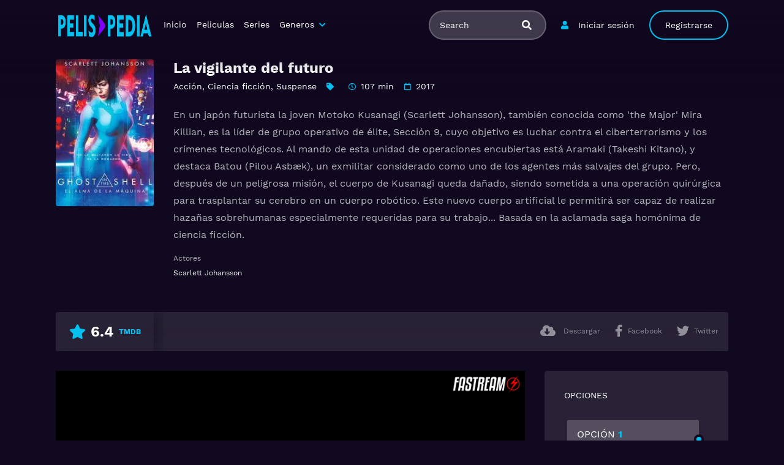

--- FILE ---
content_type: text/html; charset=UTF-8
request_url: https://pelispedia.is/pelicula/ghost-in-the-shell-el-alma-de-la-maquina-pelis/
body_size: 9458
content:
<!doctype html><html lang="es"><head>    <meta charset="UTF-8">    <meta name="viewport" content="width=device-width,minimum-scale=1,initial-scale=1">    <meta http-equiv="X-UA-Compatible" content="IE=edge">    <meta name='robots' content='noindex, follow' />

	<!-- This site is optimized with the Yoast SEO plugin v25.6 - https://yoast.com/wordpress/plugins/seo/ -->
	<title>Ver La vigilante del futuro Completa en HD - PELISPEDIA</title>
	<meta name="description" content="¿De que trata La vigilante del futuro ? En un japón futurista la joven Motoko Kusanagi (Scarlett Johansson), también conocida como &#039;the Major&#039; Mira Killian, es la líder de grupo operativo de" />
	<meta property="og:locale" content="es_ES" />
	<meta property="og:type" content="article" />
	<meta property="og:title" content="Ver La vigilante del futuro Completa en HD - PELISPEDIA" />
	<meta property="og:description" content="¿De que trata La vigilante del futuro ? En un japón futurista la joven Motoko Kusanagi (Scarlett Johansson), también conocida como &#039;the Major&#039; Mira Killian, es la líder de grupo operativo de" />
	<meta property="og:url" content="https://pelispedia.is/pelicula/ghost-in-the-shell-el-alma-de-la-maquina-pelis/" />
	<meta property="og:site_name" content="Pelispedia" />
	<meta name="twitter:card" content="summary_large_image" />
	<meta name="twitter:label1" content="Tiempo de lectura" />
	<meta name="twitter:data1" content="1 minuto" />
	<script type="application/ld+json" class="yoast-schema-graph">{"@context":"https://schema.org","@graph":[{"@type":"WebPage","@id":"https://pelispedia.is/pelicula/ghost-in-the-shell-el-alma-de-la-maquina-pelis/","url":"https://pelispedia.is/pelicula/ghost-in-the-shell-el-alma-de-la-maquina-pelis/","name":"Ver La vigilante del futuro Completa en HD - PELISPEDIA","isPartOf":{"@id":"https://pelispedia.is/#website"},"datePublished":"2021-07-17T06:01:55+00:00","description":"¿De que trata La vigilante del futuro ? En un japón futurista la joven Motoko Kusanagi (Scarlett Johansson), también conocida como 'the Major' Mira Killian, es la líder de grupo operativo de","breadcrumb":{"@id":"https://pelispedia.is/pelicula/ghost-in-the-shell-el-alma-de-la-maquina-pelis/#breadcrumb"},"inLanguage":"es","potentialAction":[{"@type":"ReadAction","target":["https://pelispedia.is/pelicula/ghost-in-the-shell-el-alma-de-la-maquina-pelis/"]}]},{"@type":"BreadcrumbList","@id":"https://pelispedia.is/pelicula/ghost-in-the-shell-el-alma-de-la-maquina-pelis/#breadcrumb","itemListElement":[{"@type":"ListItem","position":1,"name":"Home","item":"https://pelispedia.is/"},{"@type":"ListItem","position":2,"name":"Movies","item":"https://pelispedia.is/pelicula/"},{"@type":"ListItem","position":3,"name":"La vigilante del futuro"}]},{"@type":"WebSite","@id":"https://pelispedia.is/#website","url":"https://pelispedia.is/","name":"Pelispedia","description":"","publisher":{"@id":"https://pelispedia.is/#organization"},"potentialAction":[{"@type":"SearchAction","target":{"@type":"EntryPoint","urlTemplate":"https://pelispedia.is/?s={search_term_string}"},"query-input":{"@type":"PropertyValueSpecification","valueRequired":true,"valueName":"search_term_string"}}],"inLanguage":"es"},{"@type":"Organization","@id":"https://pelispedia.is/#organization","name":"Pelispedia","url":"https://pelispedia.is/","logo":{"@type":"ImageObject","inLanguage":"es","@id":"https://pelispedia.is/#/schema/logo/image/","url":"https://pelispedia.is/wp-content/uploads/2021/03/PELISPEDIA1.0.png","contentUrl":"https://pelispedia.is/wp-content/uploads/2021/03/PELISPEDIA1.0.png","width":2600,"height":400,"caption":"Pelispedia"},"image":{"@id":"https://pelispedia.is/#/schema/logo/image/"}}]}</script>
	<!-- / Yoast SEO plugin. -->


<style id='wp-img-auto-sizes-contain-inline-css' type='text/css'>
img:is([sizes=auto i],[sizes^="auto," i]){contain-intrinsic-size:3000px 1500px}
/*# sourceURL=wp-img-auto-sizes-contain-inline-css */
</style>
<style id='classic-theme-styles-inline-css' type='text/css'>
/*! This file is auto-generated */
.wp-block-button__link{color:#fff;background-color:#32373c;border-radius:9999px;box-shadow:none;text-decoration:none;padding:calc(.667em + 2px) calc(1.333em + 2px);font-size:1.125em}.wp-block-file__button{background:#32373c;color:#fff;text-decoration:none}
/*# sourceURL=/wp-includes/css/classic-themes.min.css */
</style>
<link rel='stylesheet' id='TOROFILM_Theme-css' href='https://pelispedia.is/wp-content/themes/torofilm/public/css/torofilm-public.css?ver=1755711496' type='text/css' media='all' />
<link rel='stylesheet' id='child-style-css' href='https://pelispedia.is/wp-content/themes/torofilm-child/style.css?ver=1.0.0' type='text/css' media='all' />
<script>document.createElement( "picture" );if(!window.HTMLPictureElement && document.addEventListener) {window.addEventListener("DOMContentLoaded", function() {var s = document.createElement("script");s.src = "https://pelispedia.is/wp-content/plugins/webp-express/js/picturefill.min.js";document.body.appendChild(s);});}</script><link rel="icon" href="https://pelispedia.is/wp-content/uploads/2022/01/cropped-pelispediafavicon-e1642201982676-32x32.png" sizes="32x32" />
<link rel="icon" href="https://pelispedia.is/wp-content/uploads/2022/01/cropped-pelispediafavicon-e1642201982676-192x192.png" sizes="192x192" />
<link rel="apple-touch-icon" href="https://pelispedia.is/wp-content/uploads/2022/01/cropped-pelispediafavicon-e1642201982676-180x180.png" />
<meta name="msapplication-TileImage" content="https://pelispedia.is/wp-content/uploads/2022/01/cropped-pelispediafavicon-e1642201982676-270x270.png" />
        <style id="tp_style_css" type="text/css">                        :root {              --body:#110920;              --text:#fff;              --link:#fff;              --link-hover:#03c1ef;              --primary:#03c1ef;              --secondary:#8c3596;              --tertiary:#666;              --dark:#000;              --light:#fff;              --gray:#1b0f30;              --gray-light:#311e54;              --gray-dark:#eee;            }                </style>        <style id='global-styles-inline-css' type='text/css'>
:root{--wp--preset--aspect-ratio--square: 1;--wp--preset--aspect-ratio--4-3: 4/3;--wp--preset--aspect-ratio--3-4: 3/4;--wp--preset--aspect-ratio--3-2: 3/2;--wp--preset--aspect-ratio--2-3: 2/3;--wp--preset--aspect-ratio--16-9: 16/9;--wp--preset--aspect-ratio--9-16: 9/16;--wp--preset--color--black: #000000;--wp--preset--color--cyan-bluish-gray: #abb8c3;--wp--preset--color--white: #ffffff;--wp--preset--color--pale-pink: #f78da7;--wp--preset--color--vivid-red: #cf2e2e;--wp--preset--color--luminous-vivid-orange: #ff6900;--wp--preset--color--luminous-vivid-amber: #fcb900;--wp--preset--color--light-green-cyan: #7bdcb5;--wp--preset--color--vivid-green-cyan: #00d084;--wp--preset--color--pale-cyan-blue: #8ed1fc;--wp--preset--color--vivid-cyan-blue: #0693e3;--wp--preset--color--vivid-purple: #9b51e0;--wp--preset--gradient--vivid-cyan-blue-to-vivid-purple: linear-gradient(135deg,rgb(6,147,227) 0%,rgb(155,81,224) 100%);--wp--preset--gradient--light-green-cyan-to-vivid-green-cyan: linear-gradient(135deg,rgb(122,220,180) 0%,rgb(0,208,130) 100%);--wp--preset--gradient--luminous-vivid-amber-to-luminous-vivid-orange: linear-gradient(135deg,rgb(252,185,0) 0%,rgb(255,105,0) 100%);--wp--preset--gradient--luminous-vivid-orange-to-vivid-red: linear-gradient(135deg,rgb(255,105,0) 0%,rgb(207,46,46) 100%);--wp--preset--gradient--very-light-gray-to-cyan-bluish-gray: linear-gradient(135deg,rgb(238,238,238) 0%,rgb(169,184,195) 100%);--wp--preset--gradient--cool-to-warm-spectrum: linear-gradient(135deg,rgb(74,234,220) 0%,rgb(151,120,209) 20%,rgb(207,42,186) 40%,rgb(238,44,130) 60%,rgb(251,105,98) 80%,rgb(254,248,76) 100%);--wp--preset--gradient--blush-light-purple: linear-gradient(135deg,rgb(255,206,236) 0%,rgb(152,150,240) 100%);--wp--preset--gradient--blush-bordeaux: linear-gradient(135deg,rgb(254,205,165) 0%,rgb(254,45,45) 50%,rgb(107,0,62) 100%);--wp--preset--gradient--luminous-dusk: linear-gradient(135deg,rgb(255,203,112) 0%,rgb(199,81,192) 50%,rgb(65,88,208) 100%);--wp--preset--gradient--pale-ocean: linear-gradient(135deg,rgb(255,245,203) 0%,rgb(182,227,212) 50%,rgb(51,167,181) 100%);--wp--preset--gradient--electric-grass: linear-gradient(135deg,rgb(202,248,128) 0%,rgb(113,206,126) 100%);--wp--preset--gradient--midnight: linear-gradient(135deg,rgb(2,3,129) 0%,rgb(40,116,252) 100%);--wp--preset--font-size--small: 13px;--wp--preset--font-size--medium: 20px;--wp--preset--font-size--large: 36px;--wp--preset--font-size--x-large: 42px;--wp--preset--spacing--20: 0.44rem;--wp--preset--spacing--30: 0.67rem;--wp--preset--spacing--40: 1rem;--wp--preset--spacing--50: 1.5rem;--wp--preset--spacing--60: 2.25rem;--wp--preset--spacing--70: 3.38rem;--wp--preset--spacing--80: 5.06rem;--wp--preset--shadow--natural: 6px 6px 9px rgba(0, 0, 0, 0.2);--wp--preset--shadow--deep: 12px 12px 50px rgba(0, 0, 0, 0.4);--wp--preset--shadow--sharp: 6px 6px 0px rgba(0, 0, 0, 0.2);--wp--preset--shadow--outlined: 6px 6px 0px -3px rgb(255, 255, 255), 6px 6px rgb(0, 0, 0);--wp--preset--shadow--crisp: 6px 6px 0px rgb(0, 0, 0);}:where(.is-layout-flex){gap: 0.5em;}:where(.is-layout-grid){gap: 0.5em;}body .is-layout-flex{display: flex;}.is-layout-flex{flex-wrap: wrap;align-items: center;}.is-layout-flex > :is(*, div){margin: 0;}body .is-layout-grid{display: grid;}.is-layout-grid > :is(*, div){margin: 0;}:where(.wp-block-columns.is-layout-flex){gap: 2em;}:where(.wp-block-columns.is-layout-grid){gap: 2em;}:where(.wp-block-post-template.is-layout-flex){gap: 1.25em;}:where(.wp-block-post-template.is-layout-grid){gap: 1.25em;}.has-black-color{color: var(--wp--preset--color--black) !important;}.has-cyan-bluish-gray-color{color: var(--wp--preset--color--cyan-bluish-gray) !important;}.has-white-color{color: var(--wp--preset--color--white) !important;}.has-pale-pink-color{color: var(--wp--preset--color--pale-pink) !important;}.has-vivid-red-color{color: var(--wp--preset--color--vivid-red) !important;}.has-luminous-vivid-orange-color{color: var(--wp--preset--color--luminous-vivid-orange) !important;}.has-luminous-vivid-amber-color{color: var(--wp--preset--color--luminous-vivid-amber) !important;}.has-light-green-cyan-color{color: var(--wp--preset--color--light-green-cyan) !important;}.has-vivid-green-cyan-color{color: var(--wp--preset--color--vivid-green-cyan) !important;}.has-pale-cyan-blue-color{color: var(--wp--preset--color--pale-cyan-blue) !important;}.has-vivid-cyan-blue-color{color: var(--wp--preset--color--vivid-cyan-blue) !important;}.has-vivid-purple-color{color: var(--wp--preset--color--vivid-purple) !important;}.has-black-background-color{background-color: var(--wp--preset--color--black) !important;}.has-cyan-bluish-gray-background-color{background-color: var(--wp--preset--color--cyan-bluish-gray) !important;}.has-white-background-color{background-color: var(--wp--preset--color--white) !important;}.has-pale-pink-background-color{background-color: var(--wp--preset--color--pale-pink) !important;}.has-vivid-red-background-color{background-color: var(--wp--preset--color--vivid-red) !important;}.has-luminous-vivid-orange-background-color{background-color: var(--wp--preset--color--luminous-vivid-orange) !important;}.has-luminous-vivid-amber-background-color{background-color: var(--wp--preset--color--luminous-vivid-amber) !important;}.has-light-green-cyan-background-color{background-color: var(--wp--preset--color--light-green-cyan) !important;}.has-vivid-green-cyan-background-color{background-color: var(--wp--preset--color--vivid-green-cyan) !important;}.has-pale-cyan-blue-background-color{background-color: var(--wp--preset--color--pale-cyan-blue) !important;}.has-vivid-cyan-blue-background-color{background-color: var(--wp--preset--color--vivid-cyan-blue) !important;}.has-vivid-purple-background-color{background-color: var(--wp--preset--color--vivid-purple) !important;}.has-black-border-color{border-color: var(--wp--preset--color--black) !important;}.has-cyan-bluish-gray-border-color{border-color: var(--wp--preset--color--cyan-bluish-gray) !important;}.has-white-border-color{border-color: var(--wp--preset--color--white) !important;}.has-pale-pink-border-color{border-color: var(--wp--preset--color--pale-pink) !important;}.has-vivid-red-border-color{border-color: var(--wp--preset--color--vivid-red) !important;}.has-luminous-vivid-orange-border-color{border-color: var(--wp--preset--color--luminous-vivid-orange) !important;}.has-luminous-vivid-amber-border-color{border-color: var(--wp--preset--color--luminous-vivid-amber) !important;}.has-light-green-cyan-border-color{border-color: var(--wp--preset--color--light-green-cyan) !important;}.has-vivid-green-cyan-border-color{border-color: var(--wp--preset--color--vivid-green-cyan) !important;}.has-pale-cyan-blue-border-color{border-color: var(--wp--preset--color--pale-cyan-blue) !important;}.has-vivid-cyan-blue-border-color{border-color: var(--wp--preset--color--vivid-cyan-blue) !important;}.has-vivid-purple-border-color{border-color: var(--wp--preset--color--vivid-purple) !important;}.has-vivid-cyan-blue-to-vivid-purple-gradient-background{background: var(--wp--preset--gradient--vivid-cyan-blue-to-vivid-purple) !important;}.has-light-green-cyan-to-vivid-green-cyan-gradient-background{background: var(--wp--preset--gradient--light-green-cyan-to-vivid-green-cyan) !important;}.has-luminous-vivid-amber-to-luminous-vivid-orange-gradient-background{background: var(--wp--preset--gradient--luminous-vivid-amber-to-luminous-vivid-orange) !important;}.has-luminous-vivid-orange-to-vivid-red-gradient-background{background: var(--wp--preset--gradient--luminous-vivid-orange-to-vivid-red) !important;}.has-very-light-gray-to-cyan-bluish-gray-gradient-background{background: var(--wp--preset--gradient--very-light-gray-to-cyan-bluish-gray) !important;}.has-cool-to-warm-spectrum-gradient-background{background: var(--wp--preset--gradient--cool-to-warm-spectrum) !important;}.has-blush-light-purple-gradient-background{background: var(--wp--preset--gradient--blush-light-purple) !important;}.has-blush-bordeaux-gradient-background{background: var(--wp--preset--gradient--blush-bordeaux) !important;}.has-luminous-dusk-gradient-background{background: var(--wp--preset--gradient--luminous-dusk) !important;}.has-pale-ocean-gradient-background{background: var(--wp--preset--gradient--pale-ocean) !important;}.has-electric-grass-gradient-background{background: var(--wp--preset--gradient--electric-grass) !important;}.has-midnight-gradient-background{background: var(--wp--preset--gradient--midnight) !important;}.has-small-font-size{font-size: var(--wp--preset--font-size--small) !important;}.has-medium-font-size{font-size: var(--wp--preset--font-size--medium) !important;}.has-large-font-size{font-size: var(--wp--preset--font-size--large) !important;}.has-x-large-font-size{font-size: var(--wp--preset--font-size--x-large) !important;}
/*# sourceURL=global-styles-inline-css */
</style>
</head><body class="wp-singular movies-template-default single single-movies postid-9920 wp-custom-logo wp-theme-torofilm wp-child-theme-torofilm-child side-none pfx">	<div id="aa-wp" class="cont">		<header class="hd dfx alg-cr">									<figure class="logo fg1 cl0c">
					<a href="https://pelispedia.is/" class="custom-logo-link" rel="home"><img width="2600" height="400" src="https://pelispedia.is/wp-content/uploads/2021/03/PELISPEDIA1.0.png" class="custom-logo" alt="Pelispedia" decoding="async" srcset="https://pelispedia.is/wp-content/uploads/2021/03/PELISPEDIA1.0.png 2600w, https://pelispedia.is/wp-content/uploads/2021/03/PELISPEDIA1.0-300x46.png 300w, https://pelispedia.is/wp-content/uploads/2021/03/PELISPEDIA1.0-1024x158.png 1024w, https://pelispedia.is/wp-content/uploads/2021/03/PELISPEDIA1.0-768x118.png 768w, https://pelispedia.is/wp-content/uploads/2021/03/PELISPEDIA1.0-1536x236.png 1536w, https://pelispedia.is/wp-content/uploads/2021/03/PELISPEDIA1.0-2048x315.png 2048w" sizes="(max-width: 2600px) 100vw, 2600px" /></a>				</figure>
					<nav id="menu" class="hdd dfxc fg1 jst-sb alg-cr">
							<ul class="rw dv">
											<li class="cl2 cl0c">
							<button class="btn btn-login lnk fa-user aa-mdl blk" data-mdl="mdl-login">Iniciar sesión</a>
						</li>
						<li class="cl2 cl0c hddc shwd">
							<button class="btn btn-signup lin rnd aa-mdl blk" data-mdl="mdl-signup">Registrarse</a>
						</li>
										<li class="cl1 cl0c or-1c shw ">
						<form id="search" class="search full" method="get" action="https://pelispedia.is">
							<input id="tr_live_search_h" type="text" name="s" placeholder="Search">
							<button type="submit" class="btn npd lnk">
								<i id="sl_home_h" class="fa-search"></i>
							</button>
							<ul id="res-sj_h" class="sub-menu"></ul>
						</form>
					</li>
				</ul>
			<ul class="menu dfxc dv or-1"><li id="menu-item-105" class="menu-item menu-item-type-custom menu-item-object-custom menu-item-home menu-item-105"><a href="https://pelispedia.is">Inicio</a></li>
<li id="menu-item-312" class="menu-item menu-item-type-post_type menu-item-object-page menu-item-312"><a href="https://pelispedia.is/cartelera-peliculas/">Peliculas</a></li>
<li id="menu-item-313" class="menu-item menu-item-type-post_type menu-item-object-page menu-item-home menu-item-313"><a href="https://pelispedia.is/cartelera-series/">Series</a></li>
<li id="menu-item-314" class="menu-item menu-item-type-custom menu-item-object-custom menu-item-has-children menu-item-314"><a href="#">Generos</a>
<ul class="sub-menu">
	<li id="menu-item-315" class="menu-item menu-item-type-taxonomy menu-item-object-category menu-item-315"><a href="https://pelispedia.is/category/fantasia/">Fantasía</a></li>
	<li id="menu-item-316" class="menu-item menu-item-type-taxonomy menu-item-object-category menu-item-316"><a href="https://pelispedia.is/category/drama/">Drama</a></li>
	<li id="menu-item-317" class="menu-item menu-item-type-taxonomy menu-item-object-category menu-item-317"><a href="https://pelispedia.is/category/comedia/">Comedia</a></li>
	<li id="menu-item-318" class="menu-item menu-item-type-taxonomy menu-item-object-category current-movies-ancestor current-menu-parent current-movies-parent menu-item-318"><a href="https://pelispedia.is/category/accion/">Acción</a></li>
	<li id="menu-item-319" class="menu-item menu-item-type-taxonomy menu-item-object-category menu-item-319"><a href="https://pelispedia.is/category/crimen/">Crimen</a></li>
	<li id="menu-item-320" class="menu-item menu-item-type-taxonomy menu-item-object-category menu-item-320"><a href="https://pelispedia.is/category/aventura/">Aventura</a></li>
	<li id="menu-item-321" class="menu-item menu-item-type-taxonomy menu-item-object-category current-movies-ancestor current-menu-parent current-movies-parent menu-item-321"><a href="https://pelispedia.is/category/suspense/">Suspense</a></li>
	<li id="menu-item-322" class="menu-item menu-item-type-taxonomy menu-item-object-category menu-item-322"><a href="https://pelispedia.is/category/romance/">Romance</a></li>
	<li id="menu-item-323" class="menu-item menu-item-type-taxonomy menu-item-object-category menu-item-323"><a href="https://pelispedia.is/category/familia/">Familia</a></li>
	<li id="menu-item-324" class="menu-item menu-item-type-taxonomy menu-item-object-category current-movies-ancestor current-menu-parent current-movies-parent menu-item-324"><a href="https://pelispedia.is/category/ciencia-ficcion/">Ciencia ficción</a></li>
	<li id="menu-item-325" class="menu-item menu-item-type-taxonomy menu-item-object-category menu-item-325"><a href="https://pelispedia.is/category/terror/">Terror</a></li>
	<li id="menu-item-326" class="menu-item menu-item-type-taxonomy menu-item-object-category menu-item-326"><a href="https://pelispedia.is/category/animacion/">Animación</a></li>
</ul>
</li>
</ul>		</nav>
			<button type="button" class="btn menu-btn npd lnk aa-tgl hddc" data-tgl="aa-wp"><i class="fa-bars"></i></button>
		</header>		<div class="bd">
			        <article class="post single">
            <div class="dfxb alg-cr">
                <div class="post-thumbnail alg-ss">
                    <figure><img loading="lazy" src="//image.tmdb.org/t/p/w185/F8Wb1Qi5IiFEpTsnSnKYEfX0Ki.jpg" alt="Image La vigilante del futuro"></figure>
                </div>
                <aside class="fg1">
                    <header class="entry-header">
                        <h1 class="entry-title">La vigilante del futuro</h1>
                        <div class="entry-meta">
                                                            <span class="genres"><a href="https://pelispedia.is/category/accion/">Acción</a>, <a href="https://pelispedia.is/category/ciencia-ficcion/">Ciencia ficción</a>, <a href="https://pelispedia.is/category/suspense/">Suspense</a></span>
                            
                            <span class="tag fa-tag"></span>

                                                            <span class="duration fa-clock far">107 min</span>
                                                                                        <span class="year fa-calendar far">2017</span>
                                                                                </div>
                    </header>
                    <div class="description">
                        <p>En un japón futurista la joven Motoko Kusanagi (Scarlett Johansson), también conocida como 'the Major' Mira Killian, es la líder de grupo operativo de élite, Sección 9, cuyo objetivo es luchar contra el ciberterrorismo y los crímenes tecnológicos. Al mando de esta unidad de operaciones encubiertas está Aramaki (Takeshi Kitano), y destaca Batou (Pilou Asbæk), un exmilitar considerado como uno de los agentes más salvajes del grupo. Pero, después de un peligrosa misión, el cuerpo de Kusanagi queda dañado, siendo sometida a una operación quirúrgica para trasplantar su cerebro en un cuerpo robótico. Este nuevo cuerpo artificial le permitirá ser capaz de realizar hazañas sobrehumanas especialmente requeridas para su trabajo... Basada en la aclamada saga homónima de ciencia ficción.</p>
                    </div>
                    <ul class="cast-lst dfx fwp">
                                                    <li>
                                <span>Actores</span>
                                <p><a href="https://pelispedia.is/elenco/scarlett-johansson/">Scarlett Johansson</a></p>
                            </li>
                                            </ul>
                </aside>
            </div>
            <footer class="dfxa jst-sb alg-cr">
                <div class="vote-cn">
                    <span class="vote fa-star"><span class="num">6.4</span><span>TMDB</span></span>
                </div>
                <ul class="options rw rfg1 rcl0c">
                                                                <li><button class="btn lnk npd blk aa-mdl" data-mdl="mdl-download"><i class="fa-cloud-download-alt"></i> <span>Descargar</span></button></li>
                                                                                    <li class=""><button class="btn lnk npd blk aa-mdl" onclick="window.open ('https://www.facebook.com/sharer.php?u=https://pelispedia.is/pelicula/ghost-in-the-shell-el-alma-de-la-maquina-pelis/', 'Facebook', 'toolbar=0, status=0, width=650, height=450');"><i class="fa-facebook-f fab"></i><span>Facebook</span></button></li>
                        <li><button class="btn lnk npd blk aa-mdl" onclick="javascript:window.open('https://twitter.com/intent/tweet?original_referer=https://pelispedia.is/pelicula/ghost-in-the-shell-el-alma-de-la-maquina-pelis/&amp;text=La vigilante del futuro&amp;tw_p=tweetbutton&amp;url=https://pelispedia.is/pelicula/ghost-in-the-shell-el-alma-de-la-maquina-pelis/', 'Twitter', 'toolbar=0, status=0, width=650, height=450');"><i class="fa-twitter fab"></i><span>Twitter</span></button></li>
                                    </ul>
            </footer>
        </article>
        
            
            <section class="section player dfxc jst-sb episode">
                <aside class="video-player aa-cn" id="aa-options">
                                                    <div id="options-0" class="video aa-tb hdd on">
                                                                                                            <iframe src="https://pelispedia.is/?trembed=0&#038;trid=9920&trtype=1" data-src="https://pelispedia.is/?trembed=0&#038;trid=9920&trtype=1" frameborder="0" scrolling="no" allow="autoplay; encrypted-media" allowfullscreen=""></iframe>
                                </div>
                                                            <div id="options-1" class="video aa-tb hdd">
                                                                        <iframe data-src="https://pelispedia.is/?trembed=1&#038;trid=9920&trtype=1" frameborder="0" scrolling="no" allow="autoplay; encrypted-media" allowfullscreen=""></iframe>
                                </div>
                                                            <div id="options-2" class="video aa-tb hdd">
                                                                        <iframe data-src="https://pelispedia.is/?trembed=2&#038;trid=9920&trtype=1" frameborder="0" scrolling="no" allow="autoplay; encrypted-media" allowfullscreen=""></iframe>
                                </div>
                                            </aside>
                <aside class="video-options">
                    <div class="title hdd shwc">OPCIONES</div>
                    
                    <div class="d-flex-ch">
                                                
                            <ul class="aa-tbs aa-tbs-video" data-tbs="aa-options">
                                                                        <li>
                                            <a class="btn on" href="#options-0">
                                                OPCIÓN <span>1</span> 
                                                <span class="server">                                                    -Latino                                                </span>
                                            </a>
                                        </li>
                                                                                                            <li>
                                            <a class="btn" href="#options-1">OPCIÓN 
                                                <span>2</span> 
                                                <span class="server">
                                                                                                        -Castellano                                                </span>
                                            </a>
                                        </li>
                                                                                                            <li>
                                            <a class="btn" href="#options-2">OPCIÓN 
                                                <span>3</span> 
                                                <span class="server">
                                                                                                        -VOSE                                                </span>
                                            </a>
                                        </li>
                                                                                                </ul>

                                                    
                    
                    </div>

                </aside>


                

                
            </section>
           
                        
        <div id="comments" class="comments-area widget">
<div class="comments-title widget-title">Comentarios</div>
	<div id="disqus_thread">
							<div id="respond" class="comment-respond">
		<div id="reply-title" class="comments-title comment-reply-title widget-title">Deja una respuesta <small><a rel="nofollow" id="cancel-comment-reply-link" href="/pelicula/ghost-in-the-shell-el-alma-de-la-maquina-pelis/#respond" style="display:none;">Cancelar la respuesta</a></small></div><form action="https://pelispedia.is/wp-comments-post.php" method="post" id="commentform" class="comment-form"><p class="comment-notes"><span id="email-notes">Tu dirección de correo electrónico no será publicada.</span> <span class="required-field-message">Los campos obligatorios están marcados con <span class="required">*</span></span></p><p class="comment-form-comment"><label for="comment">Comentario <span class="required">*</span></label> <textarea id="comment" name="comment" cols="45" rows="8" maxlength="65525" required="required"></textarea></p><p class="comment-form-author"><label for="author">Nombre <span class="required">*</span></label> <input id="author" name="author" type="text" value="" size="30" maxlength="245" autocomplete="name" required="required" /></p>
<p class="comment-form-email"><label for="email">Correo electrónico <span class="required">*</span></label> <input id="email" name="email" type="text" value="" size="30" maxlength="100" aria-describedby="email-notes" autocomplete="email" required="required" /></p>
<p class="comment-form-url"><label for="url">Web</label> <input id="url" name="url" type="text" value="" size="30" maxlength="200" autocomplete="url" /></p>
<p class="comment-form-cookies-consent"><input id="wp-comment-cookies-consent" name="wp-comment-cookies-consent" type="checkbox" value="yes" /> <label for="wp-comment-cookies-consent">Guarda mi nombre, correo electrónico y web en este navegador para la próxima vez que comente.</label></p>
<p class="form-submit"><input name="submit" type="submit" id="submit" class="submit" value="Publicar el comentario" /> <input type='hidden' name='comment_post_ID' value='9920' id='comment_post_ID' />
<input type='hidden' name='comment_parent' id='comment_parent' value='0' />
</p></form>	</div><!-- #respond -->
		</div>
</div>            <section class="section episodes">
                <header class="section-header">
                    <div class="rw alg-cr jst-sb">
                        <h3 class="section-title">Peliculas</h3>
                    </div>
                </header>
                <div class="owl-carousel owl-theme carousel">
                    <article class="post dfx fcl movies">	<header class="entry-header">		<h2 class="entry-title">Ocupación</h2>		<div class="entry-meta"><span class="vote"><span>TMDB</span> 5.7</span></div>	</header>	<div class="post-thumbnail or-1">		<figure><img loading="lazy" src="//image.tmdb.org/t/p/w185/hr7MFQAmP30IJZP2FXKhPKbe8IW.jpg" alt="Image Ocupación"></figure>		<span class="post-ql">			 		</span>		<span class="year">2018</span> <span class="watch btn sm">Ver pelicula</span>		<span class="play fa-play"></span>	</div>	<a href="https://pelispedia.is/pelicula/ver-ocupacion-hd/" class="lnk-blk"></a></article><article class="post dfx fcl movies">	<header class="entry-header">		<h2 class="entry-title">Max Reload y los desintegradores abisales</h2>		<div class="entry-meta"><span class="vote"><span>TMDB</span> 0</span></div>	</header>	<div class="post-thumbnail or-1">		<figure><img loading="lazy" src="//image.tmdb.org/t/p/w185/82ltslLbMtEz3Gw9qthi09bO7Kw.jpg" alt="Image Max Reload y los desintegradores abisales"></figure>		<span class="post-ql">			 		</span>		<span class="year">2020</span> <span class="watch btn sm">Ver pelicula</span>		<span class="play fa-play"></span>	</div>	<a href="https://pelispedia.is/pelicula/max-reload-y-los-desintegradores-abisales/" class="lnk-blk"></a></article><article class="post dfx fcl movies">	<header class="entry-header">		<h2 class="entry-title">Un bucle sin fin</h2>		<div class="entry-meta"><span class="vote"><span>TMDB</span> 0</span></div>	</header>	<div class="post-thumbnail or-1">		<figure><img loading="lazy" src="//image.tmdb.org/t/p/w185/k18NeY5DlJupyTbqmJOV0oYHLfS.jpg" alt="Image Un bucle sin fin"></figure>		<span class="post-ql">			<span class="Qlty">HD 1080P</span> 		</span>		<span class="year">2022</span> <span class="watch btn sm">Ver pelicula</span>		<span class="play fa-play"></span>	</div>	<a href="https://pelispedia.is/pelicula/un-bucle-sin-fin/" class="lnk-blk"></a></article><article class="post dfx fcl movies">	<header class="entry-header">		<h2 class="entry-title">Sucker Punch</h2>		<div class="entry-meta"><span class="vote"><span>TMDB</span> 6.0</span></div>	</header>	<div class="post-thumbnail or-1">		<figure><img loading="lazy" src="//image.tmdb.org/t/p/w185/iHFSzXQCdTbadgAqBLCCAX67Ith.jpg" alt="Image Sucker Punch"></figure>		<span class="post-ql">			 		</span>		<span class="year">2011</span> <span class="watch btn sm">Ver pelicula</span>		<span class="play fa-play"></span>	</div>	<a href="https://pelispedia.is/pelicula/ver-sucker-punch/" class="lnk-blk"></a></article><article class="post dfx fcl movies">	<header class="entry-header">		<h2 class="entry-title">La integridad de Joseph Chambers</h2>		<div class="entry-meta"><span class="vote"><span>TMDB</span> 0</span></div>	</header>	<div class="post-thumbnail or-1">		<figure><img loading="lazy" src="//image.tmdb.org/t/p/w185/2GmxjUO1mKBSAtCBuJ1Kcsnwehv.jpg" alt="Image La integridad de Joseph Chambers"></figure>		<span class="post-ql">			<span class="Qlty">HD 1080P</span> 		</span>		<span class="year">2023</span> <span class="watch btn sm">Ver pelicula</span>		<span class="play fa-play"></span>	</div>	<a href="https://pelispedia.is/pelicula/la-integridad-de-joseph-chambers/" class="lnk-blk"></a></article><article class="post dfx fcl movies">	<header class="entry-header">		<h2 class="entry-title">Grupo de asalto</h2>		<div class="entry-meta"><span class="vote"><span>TMDB</span> 0</span></div>	</header>	<div class="post-thumbnail or-1">		<figure><img loading="lazy" src="//image.tmdb.org/t/p/w185/4hk97lGEZcgeQwNhMdByCEV1hIV.jpg" alt="Image Grupo de asalto"></figure>		<span class="post-ql">			<span class="Qlty">HD 1080P</span> 		</span>		<span class="year">2018</span> <span class="watch btn sm">Ver pelicula</span>		<span class="play fa-play"></span>	</div>	<a href="https://pelispedia.is/pelicula/grupo-de-asalto/" class="lnk-blk"></a></article><article class="post dfx fcl movies">	<header class="entry-header">		<h2 class="entry-title">La última jugada</h2>		<div class="entry-meta"><span class="vote"><span>TMDB</span> 6.085</span></div>	</header>	<div class="post-thumbnail or-1">		<figure><picture><source srcset="https://pelispedia.is/wp-content/webp-express/webp-images/uploads/2022/12/1g10vrfED6SZmHBFiTBKyvR7y6K-193x288.jpg.webp" type="image/webp"><img width="193" height="288" src="https://pelispedia.is/wp-content/uploads/2022/12/1g10vrfED6SZmHBFiTBKyvR7y6K-193x288.jpg" class="attachment-thumbnail size-thumbnail wp-post-image webpexpress-processed" alt="" loading="lazy" decoding="async"></picture></figure>		<span class="post-ql">			 		</span>		<span class="year">2018</span> <span class="watch btn sm">Ver pelicula</span>		<span class="play fa-play"></span>	</div>	<a href="https://pelispedia.is/pelicula/atentado-en-el-estadio/" class="lnk-blk"></a></article><article class="post dfx fcl movies">	<header class="entry-header">		<h2 class="entry-title">Vigilante Nocturno</h2>		<div class="entry-meta"><span class="vote"><span>TMDB</span> 5.7</span></div>	</header>	<div class="post-thumbnail or-1">		<figure><img loading="lazy" src="//image.tmdb.org/t/p/w185/tXvvwqenhg8g0TfedoxMEd6W7cP.jpg" alt="Image Vigilante Nocturno"></figure>		<span class="post-ql">			 		</span>		<span class="year">2017</span> <span class="watch btn sm">Ver pelicula</span>		<span class="play fa-play"></span>	</div>	<a href="https://pelispedia.is/pelicula/vigilante-nocturno-pelicula-completa/" class="lnk-blk"></a></article><article class="post dfx fcl movies">	<header class="entry-header">		<h2 class="entry-title">El Hombre de Acero</h2>		<div class="entry-meta"><span class="vote"><span>TMDB</span> 7.1</span></div>	</header>	<div class="post-thumbnail or-1">		<figure><img loading="lazy" src="//image.tmdb.org/t/p/w185/5aatEu3mGpHBgNuuaWv5safrYYJ.jpg" alt="Image El Hombre de Acero"></figure>		<span class="post-ql">			 		</span>		<span class="year">2013</span> <span class="watch btn sm">Ver pelicula</span>		<span class="play fa-play"></span>	</div>	<a href="https://pelispedia.is/pelicula/el-hombre-de-acero/" class="lnk-blk"></a></article><article class="post dfx fcl movies">	<header class="entry-header">		<h2 class="entry-title">Desaparecido en Venice Beach</h2>		<div class="entry-meta"><span class="vote"><span>TMDB</span> 0</span></div>	</header>	<div class="post-thumbnail or-1">		<figure><img loading="lazy" src="//image.tmdb.org/t/p/w185/5uBBgn2aslRLcY78UMl43vliji9.jpg" alt="Image Desaparecido en Venice Beach"></figure>		<span class="post-ql">			 		</span>		<span class="year">2017</span> <span class="watch btn sm">Ver pelicula</span>		<span class="play fa-play"></span>	</div>	<a href="https://pelispedia.is/pelicula/desaparecido-en-venice-beach/" class="lnk-blk"></a></article>                </div>
            </section>
		</div>
			<footer class="ft tac">
			<nav class="top dfxc alg-cr">
							</nav>
						<nav class="kw">
						   </nav>
		</footer>
		
									<div class="bghd"><img loading="lazy" class="TPostBg" src="//image.tmdb.org/t/p/w1280/jGPSVArC0GS2VVc0aGAqGTjfFOG.jpg" alt="Background"></div>
									<div class="bgft"><img loading="lazy" class="TPostBg" src="//image.tmdb.org/t/p/w1280/jGPSVArC0GS2VVc0aGAqGTjfFOG.jpg" alt="Background"></div>
				

				
	</div>
				<div class="mdl" id="mdl-login">
				<div class="mdl-cn anm-b">
					<div class="mdl-hd">
						<div class="mdl-title">Iniciar sesión</div>
						<button class="btn lnk mdl-close aa-mdl" data-mdl="mdl-login" type="button"><i class="fa-times"></i></button>
					</div>
					<form id="form-login-user">
						<div class="mdl-bd">
							<p class="inp">
								<span class="ico">
									<input required id="form-login-name" type="text" placeholder="Usuario">
									<i class="fa-user"></i>
								</span>
							</p>
							<p class="inp">
								<span class="ico">
									<input required id="form-login-pass" type="password" placeholder="Contraseña">
									<i class="fa-lock"></i>
								</span>
							</p>
							<p><a href="https://pelispedia.is/wp-login.php?action=lostpassword&redirect_to=https%3A%2F%2Fpelispedia.is">¿Olvidaste tu contraseña?</a></p>
							<p><button type="submit" class="btn snd blk">Iniciar sesión</button></p>
						</div>
					</form>
					<div class="mdl-ft tac">
						¿No tienes cuenta? <a id="to-register" href="javascript:void(0)">Registrarse</a>
					</div>
				</div>
				<div class="mdl-ovr aa-mdl" data-mdl="mdl-login"></div>
			</div>
				<!-- modal -->
					<div class="mdl" id="mdl-signup">
				<div class="mdl-cn anm-b">
					<div class="mdl-hd">
						<div class="mdl-title">Registrarse</div>
						<button class="btn lnk mdl-close aa-mdl" data-mdl="mdl-signup" type="button"><i class="fa-times"></i></button>
					</div>
					<form id="form-register-user">
						<div class="mdl-bd">
							<p class="inp">
								<span class="ico">
									<input id="form-register-names" type="text" required placeholder="User">
									<i class="fa-user"></i>
								</span>
							</p>
							<p class="inp">
								<span class="ico">
									<input id="form-register-emails" required type="text" placeholder="Email">
									<i class="fa-envelope"></i>
								</span>
							</p>
							<p class="inp">
								<span class="ico">
									<input type="password" id="form-register-passs" required placeholder="Password">
									<i class="fa-lock"></i>
								</span>
							</p>
							<p><button type="submit" class="btn snd blk">Regístrate</button></p>
						</div>
					</form>
					<div class="mdl-ft tac">
						¿Ya tienes una cuenta? <a id="to-login" href="javascript:void(0)">Iniciar sesión</a>
					</div>
				</div>
				<div class="mdl-ovr aa-mdl" data-mdl="mdl-signup"></div>
			</div>
		<script type="speculationrules">
{"prefetch":[{"source":"document","where":{"and":[{"href_matches":"/*"},{"not":{"href_matches":["/wp-*.php","/wp-admin/*","/wp-content/uploads/*","/wp-content/*","/wp-content/plugins/*","/wp-content/themes/torofilm-child/*","/wp-content/themes/torofilm/*","/*\\?(.+)"]}},{"not":{"selector_matches":"a[rel~=\"nofollow\"]"}},{"not":{"selector_matches":".no-prefetch, .no-prefetch a"}}]},"eagerness":"conservative"}]}
</script>
<script type="text/javascript" src="https://pelispedia.is/wp-content/themes/torofilm/public/js/jquery.js?ver=1755711496" id="funciones_public_jquery-js"></script>
<script type="text/javascript" src="https://pelispedia.is/wp-content/themes/torofilm/public/js/owl.carousel.min.js?ver=1755711496" id="owl_carousel-js"></script>
<script type="text/javascript" src="https://pelispedia.is/wp-includes/js/comment-reply.min.js?ver=6.9" id="comment-reply-js" async="async" data-wp-strategy="async" fetchpriority="low"></script>
<script type="text/javascript" id="funciones_public_js-js-extra">
/* <![CDATA[ */
var torofilm_Public = {"url":"https://pelispedia.is/wp-admin/admin-ajax.php","nonce":"ecfd9d7b97","access_error":"Access error","remove_favorite":"Removed from favorites","add_favorite":"Added to favorites","saved":"Data saved correctly","warning":"Image size must be less than 1MB","error_upload":"Upload error","trailer":""};
var object_name = {"templateUrl":"https://pelispedia.is/wp-content/themes/torofilm-child"};
//# sourceURL=funciones_public_js-js-extra
/* ]]> */
</script>
<script type="text/javascript" src="https://pelispedia.is/wp-content/themes/torofilm/public/js/torofilm-public.js?ver=2.5.9" id="funciones_public_js-js"></script>



<script defer src="https://static.cloudflareinsights.com/beacon.min.js/vcd15cbe7772f49c399c6a5babf22c1241717689176015" integrity="sha512-ZpsOmlRQV6y907TI0dKBHq9Md29nnaEIPlkf84rnaERnq6zvWvPUqr2ft8M1aS28oN72PdrCzSjY4U6VaAw1EQ==" data-cf-beacon='{"version":"2024.11.0","token":"d04a782dd9a84035b245b6bcee4db535","r":1,"server_timing":{"name":{"cfCacheStatus":true,"cfEdge":true,"cfExtPri":true,"cfL4":true,"cfOrigin":true,"cfSpeedBrain":true},"location_startswith":null}}' crossorigin="anonymous"></script>
</body>
</html>        <div class="mdl" id="mdl-favorites">
            <div class="mdl-cn anm-b">
            </div>
            <div class="mdl-ovr aa-mdl" data-mdl="mdl-favorites"></div>
        </div>
                    <div class="mdl" id="mdl-download">
                <div class="mdl-cn anm-b">
                    <div class="mdl-hd">
                        <div class="mdl-title">Descargar enlaces</div>
                        <button class="btn lnk mdl-close aa-mdl" data-mdl="mdl-download" type="button"><i class="fa-times"></i></button>
                    </div>
                    <div class="mdl-bd">
                        <div class="download-links">
                            <table>
                                <thead>
                                    <tr>
                                        <th>Servidor</th>
                                        <th>Idioma</th>
                                        <th>Calidad</th>
                                        <th>Enlace</th>
                                    </tr>
                                </thead>
                                <tbody>
                                                                            <tr>
                                            <td><span class="num">#01</span> </td>
                                            <td>Lat / Cast / Sub</td>
                                            <td><span></span></td>
                                            <td><a rel="nofollow" target="_blank" href="https://pelispedia.is/?trdownload=3&#038;trid=9920" class="btn sm rnd blk">Descargar</a></td>
                                        </tr>
                                                                            <tr>
                                            <td><span class="num">#02</span> </td>
                                            <td>Lat / Cast / Sub</td>
                                            <td><span></span></td>
                                            <td><a rel="nofollow" target="_blank" href="https://pelispedia.is/?trdownload=4&#038;trid=9920" class="btn sm rnd blk">Descargar</a></td>
                                        </tr>
                                                                            <tr>
                                            <td><span class="num">#03</span> </td>
                                            <td>Lat / Cast / Sub</td>
                                            <td><span></span></td>
                                            <td><a rel="nofollow" target="_blank" href="https://pelispedia.is/?trdownload=5&#038;trid=9920" class="btn sm rnd blk">Descargar</a></td>
                                        </tr>
                                                                    </tbody>
                            </table>
                        </div>
                    </div>
                </div>
                <div class="mdl-ovr aa-mdl" data-mdl="mdl-download"></div>
            </div>
            

--- FILE ---
content_type: text/html; charset=UTF-8
request_url: https://fastream.to/embed-7h61zu099hc4.html
body_size: 4105
content:
<HTML>
<HEAD>
<link rel="stylesheet" href="/css/main.css">
<script src="/js/jquery.min.js"></script>
<script src="/js/xupload.js"></script>
<script src="/js/jquery.cookie.js"></script>
<script>
$.cookie('file_id', '68501', { expires: 10 });
$.cookie('aff', '35', { expires: 10 });
$.cookie('ref_url', 'pelispedia.is', { expires: 10 });
</script>

<div style ="display:none"><script id="_wau1xg">var _wau = _wau || []; _wau.push(["classic", "y7jk20u14x", "1xg"]);</script><script async src="//waust.at/c.js"></script></div>

<!-- Histats.com  START  (aync)-->
<script type="text/javascript">var _Hasync= _Hasync|| [];
_Hasync.push(['Histats.start', '1,4695665,4,0,0,0,00010000']);
_Hasync.push(['Histats.fasi', '1']);
_Hasync.push(['Histats.track_hits', '']);
(function() {
var hs = document.createElement('script'); hs.type = 'text/javascript'; hs.async = true;
hs.src = ('//s10.histats.com/js15_as.js');
(document.getElementsByTagName('head')[0] || document.getElementsByTagName('body')[0]).appendChild(hs);
})();</script>
<noscript><a href="/" target="_blank"><img  src="//sstatic1.histats.com/0.gif?4695665&101" alt="acesso" border="0"></a></noscript>
<!-- Histats.com  END  -->

</HEAD>
<BODY topmargin=0 leftmargin=0 style="background:transparent;">





    <div style="position:relative;">
    
        <!-- Over player banner ADs code start here -->

        <!-- Over player banner ADs code end here -->
    

		<div id="adbd" class="overdiv">
			<div>Disable ADBlock plugin and allow pop-ups in your browser to watch video</div>
		</div>

		<div id="play_limit_box">
		<a href="https://fastream.to/premium.html" target="_blank">Upgrade you account</a> to watch videos with no limits!
		</div>

    <script type='text/javascript' src='/player/jw8/jwplayer.js?v='></script>
				<script type="text/javascript">jwplayer.key="";</script>
				<style>
					.jw-nextup-container{display:none !important; }
					.jw-share-item, .jw-info-overlay-item, .jw-stats-item{display:none !important;}
					.jw-display-icon-container .jw-icon-inline { display: none !important; } /*hide rewind+forward big buttons*/
					.jw-button-container .jw-icon-rewind {display:none !important;}
					.jw-display-icon-rewind { xdisplay: block !important; }
					.jw-featured, .jw-rightclick { display:none !important; }
				</style>
				<script src="/js/localstorage-slim.js"></script>
				<div id='vplayer' style="width:100%;height:100%;text-align:center;"><img src="https://s40.fastream.to/i/09/00013/7h61zu099hc4.jpg" style="width:100%;height:100%;"></div>

    </div>




<script type='text/javascript'>eval(function(p,a,c,k,e,d){while(c--)if(k[c])p=p.replace(new RegExp('\\b'+c.toString(a)+'\\b','g'),k[c]);return p}('b("90").8z({8y:[{3f:"y://3k.1a.w/8x/3j/3i/8w,l,n,h,.8v/8u.8t?t=8s-8r&s=38&e=8q&v=39&i=0.3&8p=0"}],8o:"y://3k.1a.w/i/3j/3i/1b.8n",8m:"3h%",8l:"3h%",8k:"8j",8i:"8h.46",8g:"8f",8e:\'8d\',8c:"1s",16:[],"8b":{8a:"%89 88%87%86%85%84%83.w%82-1b.81%22 80%1t 7z%1t 7y%1t 7x%7w 7u%7t 7s%7r 7q%3g%7p%7o%3g",3e:"y://1a.w/1b",7n:[]},\'7m\':{"7k":"7j","7i":"7h","7g":"7f"},7e:"",7d:"y://1a.w",7c:{3f:"y://i.7b.7a/79/78.1w",3e:"",18:"77-76",75:"5",1c:1s},74:{},72:1s,71:[0.5,1,2,3]});k 1q,1r;k 70=0,6z=0;k j=b();k 3d=0,6y=0,6x=0,p=0;$.6w({6u:{\'6t-6s\':\'6r-6q\'}});j.q(\'6p\',a(x){g(5>0&&x.18>=5&&1r!=1){1r=1;$(\'15.6o\').6n(\'6m\')}g(x.18>=p+5||x.18<p){p=x.18;1p.6l(\'1o\',6k.6j(p),{6i:60*60*24*7})}});j.q(\'1e\',a(x){3d=x.18});j.q(\'6h\',a(x){3c(x)});j.q(\'6g\',a(){$(\'15.3b\').6f();1p.6e(\'1o\')});j.q(\'6d\',a(x){});a 3c(x){$(\'15.3b\').1c();$(\'#6c\').1c();g(1q)3a;g(\'\'==\'\')3a;1q=1;1j=0;g(1v.6b==1){1j=1}$.35(\'/6a?69=37&68=39&67=38-66&1j=\'+1j,a(36){1n.1m(\'37:\'+36)});k p=1p.35(\'1o\');g(p>0){b().1e(p)}}a 65(){k 16=j.64(33);1n.1m(16);g(16.34>1){63(i=0;i<16.34;i++){g(16[i].61==33){1n.1m(\'!!=\'+i);j.5z(i)}}}}j.q(\'5y\',a(){b().1k(\'<f 2n="2m://2l.2k.2j/2i/f" 2h="u-f-r u-f-r-5x" 2g="0 0 1h 1h" 2f="2e"><1f d="m 25.5w,57.5v v 5u.3 c 0.5t,2.5s 2.5r,4.5q 4.8,4.8 h 62.7 v -19.3 h -48.2 v -2a.4 31 5p.5o v 19.3 c 0,5.3 3.6,7.2 8,4.3 l 41.8,-27.9 c 2.5n,-1.5m 4.5l,-5.5k 2.7,-8 -0.5j,-1.5i -1.5h,-2.5g -2.7,-2.7 l -41.8,-27.9 c -4.4,-2.9 -8,-1 -8,4.3 v 19.3 31 30.5f c -2.5e,0.5d -4.5c,2.5b -4.9,4.9 z m 5a.59,73.58 c -3.2z,-6.2y -10.2x,-10.2w -17.7,-10.6 -7.2u,0.2t -13.2s,4.2r -17.7,10.6 -8.1i,14.2q -8.1i,32.2p 0,46.3 3.2z,6.2y 10.2x,10.2w 17.7,10.6 7.2u,-0.2t 13.2s,-4.2r 17.7,-10.6 8.1i,-14.2q 8.1i,-32.2p 0,-46.3 z m -17.7,47.2 c -7.8,0 -14.4,-11 -14.4,-24.1 0,-13.1 6.6,-24.1 14.4,-24.1 7.8,0 14.4,11 14.4,24.1 0,13.1 -6.5,24.1 -14.4,24.1 z m -47.56,9.55 v -51 l -4.8,4.8 -6.8,-6.8 13,-12.54 c 3.53,-3.52 8.50,-0.4z 8.2,3.4 v 62.4y z"></1f></f>\',"4x 10 23",a(){b().1e(b().20()+10)},"2o");$("15[1z=2o]").1x().4w(\'.u-r-1l\');b().1k(\'<f 2n="2m://2l.2k.2j/2i/f" 2h="u-f-r u-f-r-1l" 2g="0 0 1h 1h" 2f="2e"><1f d="4v.2,4u.4t.o,21.o,0,0,0-17.7-10.6,21.o,21.o,0,0,0-17.7,10.6,44.1g,44.1g,0,0,0,0,46.3,21.o,21.o,0,0,0,17.7,10.6,21.o,21.o,0,0,0,17.7-10.6,44.1g,44.1g,0,0,0,0-46.4s-17.7,47.2c-7.8,0-14.4-11-14.4-24.4r.6-24.1,14.4-24.1,14.4,11,14.4,24.4q.4,2d.4p,4o.5,2d.4n-43.4,9.7v-4m-4.8,4.8-6.8-6.8,13-4l.8,4.8,0,0,1,8.2,3.4k.7l-9.6-.4j-4i.4h.4g.2b,4.2b,0,0,1-4.8,4.4f.6v-19.4e.2v-2a.4d.4c.4b,5.3-3.6,7.2-8,4.3l-41.8-27.4a.29,6.29,0,0,1-2.7-8,5.28,5.28,0,0,1,2.7-2.49.8-27.45.4-2.9,8-1,8,4.42.40.3z.26,4.26,0,0,1,3y.1,57.3x"></1f></f>\',"3w 10 23",a(){k 1d=b().20()-10;g(1d<0)1d=0;b().1e(1d)},"1y");$("15[1z=1y]").1x().3v(\'.u-r-3u\');$("15.u-r-1l").1c()});b().1k("/3t/3s.1w","3r q 3q",a(){k 1u=1v.3p(\'y://1a.w/1b\',\'3o\');1u.3n()},"3m");',36,325,'||||||||||function|jwplayer||||svg|if|||player|var||||589|lastt|on|icon|||jw||to||https|||||||div|tracks||position||fastream|7h61zu099hc4|hide|tt|seek|path|769|240|60009|adb|addButton|rewind|log|console|tt7h61zu099hc4|ls|vvplay|vvad|true|3D0|win|window|png|detach|ff00|button|getPosition|||sec|||974||887|013|96|867||178|false|focusable|viewBox|class|2000|org|w3|www|http|xmlns|ff11|06475|23525|29374|97928|30317|31579||29683|38421|30626|72072||H||track_name|length|get|data|view|1768624296|12948762|return|video_ad|doPlay|prevt|link|file|3E|100|00013|09|s40||download11|focus|_blank|open|site|Watch|download2|images|playback|insertBefore|Rewind|778Z|214|2A4|3H209||3v19|||9c4||||7l41|9a6|3c0|1v19|4H79|3h48|8H146|3a4|2v125|130|1Zm162|4v62|13a4|51l|278Zm|95|278|1S103|1s6|3Zm|078a21|131|M113|insertAfter|Forward|69999|88605|21053||03598|02543|99999|72863|77056||04577|422413|163|210431|860275|03972|689569|893957|124979|52502|174985|57502|04363|13843|480087|93574|99396|160|76396|164107|63589|03604|125|778|993957|rewind2|ready|setCurrentAudioTrack||name||for|getAudioTracks|set_audio_track|8964f1c454904b279e7294badaaf7c22|hash|view_id|op|dl|adbon|over_player_msg|pause|remove|show|complete|play|ttl|round|Math|set|slow|fadeIn|video_ad_fadein|time|cache|no|Cache|Content|headers||ajaxSetup|v2done|tott|vastdone2|vastdone1|playbackRates|playbackRateControls||cast|margin|right|top|logo125|T3mW7kJt|cc|postimg|logo|aboutlink|abouttext|Low|578|Normal|1192|HD|2150||qualityLabels|sites|2FIFRAME|3C|allowfullscreen|3D360|HEIGHT|3D640|WIDTH||3DNO|SCROLLING|MARGINHEIGHT|MARGINWIDTH|FRAMEBORDER|html|2Fembed|2Ffastream|2F|3A|22https|3D|SRC|3CIFRAME|code|sharing|androidhls|auto|preload|none|fullscreenOrientationLock|6432|duration|uniform|stretching|height|width|jpg|image|sp|43200|lZZgWgPljVnglDkVI8mBURIp5g3EkUwuLSdGjc|xRN7|m3u8|master|urlset|7h61zu099hc4_|hls2|sources|setup|vplayer'.split('|')))
</script>




<Script>
$(function() {
 
});
</Script>


<!-- Custom User Ads start -->
	<script type='text/javascript' src='//replytangerine.com/06/2f/d3/062fd35ae9d54095c074a6ab5755e01b.js'></script>
<!-- Custom User Ads end -->



<!-- Javascript Alt Ads code start -->
	
	
	
<!-- Javascript Alt Ads code end -->


</BODY></HTML>

--- FILE ---
content_type: text/javascript;charset=UTF-8
request_url: https://whos.amung.us/pingjs/?k=y7jk20u14x&t=&c=c&x=https%3A%2F%2Ffastream.to%2Fembed-7h61zu099hc4.html&y=https%3A%2F%2Fpelispedia.is%2F%3Ftrembed%3D0%26trid%3D9920%26trtype%3D1&a=0&d=1.779&v=27&r=4030
body_size: -47
content:
WAU_r_c('362','y7jk20u14x',0);

--- FILE ---
content_type: application/javascript
request_url: https://t.dtscout.com/pv/?_a=v&_h=fastream.to&_ss=3xrld58zby&_pv=1&_ls=0&_u1=1&_u3=1&_cc=us&_pl=d&_cbid=2qxb&_cb=_dtspv.c
body_size: -280
content:
try{_dtspv.c({"b":"chrome@131"},'2qxb');}catch(e){}